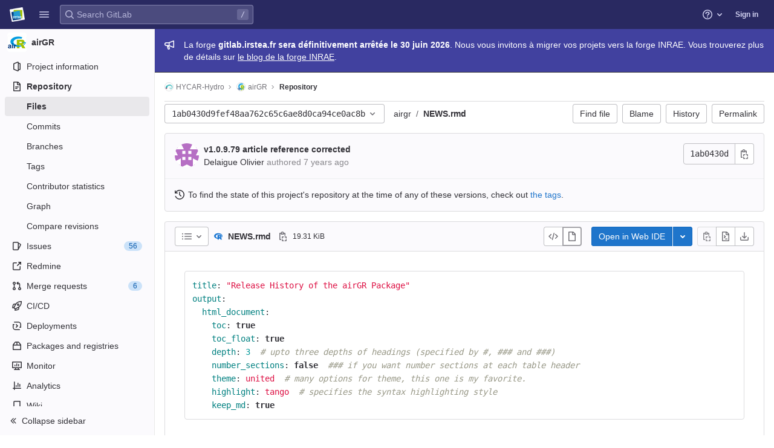

--- FILE ---
content_type: text/javascript; charset=utf-8
request_url: https://gitlab.irstea.fr/assets/webpack/pages.projects.blob.show.75706b01.chunk.js
body_size: 9062
content:
(this.webpackJsonp=this.webpackJsonp||[]).push([[567],{"+F8P":function(e,t,i){"use strict";i.d(t,"a",(function(){return r}));var n=i("q+nE"),s=i("zLBL"),o=i("t9l/");const a=function(e){var t;return null===(t=s.a.props[e])||void 0===t?void 0:t.default},r=function(){let{inline:e=a("inline"),color:t=a("color"),size:i=a("size"),classes:r=[],label:l=Object(o.a)("Loading")}=arguments.length>0&&void 0!==arguments[0]?arguments[0]:{};const c=document.createElement("div"),u=new n.default({el:c,render:n=>n(s.a,{class:r,props:{inline:e,color:t,size:i,label:l}})});u.$forceUpdate();const d=u.$el.cloneNode(!0);return u.$destroy(),d}},151:function(e,t,i){i("uGLJ"),i("yxpZ"),e.exports=i("y9V6")},"3x38":function(e,t,i){"use strict";var n=i("rjO+"),s=i("HWy0"),o=i("vVBm"),a=i("H3s2"),r=i("iyUn");t.a=function(){new r.a,new a.a(document.querySelector("#blob-content-holder"),".file-line-num[data-line-number], .file-line-num[data-line-number] *",document.querySelectorAll(".js-data-file-blob-permalink-url, .js-blob-blame-link"));const e=document.querySelector(".js-data-file-blob-permalink-url"),t=e&&e.getAttribute("href");new s.a,new n.a({skipResetBindings:!0,fileBlobPermalinkUrl:t,fileBlobPermalinkUrlElement:e}),new o.a({openButtons:document.querySelectorAll(".js-edit-blob-link-fork-toggler"),forkButtons:document.querySelectorAll(".js-fork-suggestion-button"),cancelButtons:document.querySelectorAll(".js-cancel-fork-suggestion-button"),suggestionSections:document.querySelectorAll(".js-file-fork-suggestion-section"),actionTextPieces:document.querySelectorAll(".js-file-fork-suggestion-section-action")}).init()}},"6jeL":function(e,t,i){!function(t){"use strict";var i=-1,n={onVisible:function(e){var t=n.isSupported();if(!t||!n.hidden())return e(),t;var i=n.change((function(t,s){n.hidden()||(n.unbind(i),e())}));return i},change:function(e){if(!n.isSupported())return!1;var t=i+=1;return n._callbacks[t]=e,n._listen(),t},unbind:function(e){delete n._callbacks[e]},afterPrerendering:function(e){var t=n.isSupported();if(!t||"prerender"!=n.state())return e(),t;var i=n.change((function(t,s){"prerender"!=s&&(n.unbind(i),e())}));return i},hidden:function(){return!(!n._doc.hidden&&!n._doc.webkitHidden)},state:function(){return n._doc.visibilityState||n._doc.webkitVisibilityState||"visible"},isSupported:function(){return!(!n._doc.visibilityState&&!n._doc.webkitVisibilityState)},_doc:document||{},_callbacks:{},_change:function(e){var t=n.state();for(var i in n._callbacks)n._callbacks[i].call(n._doc,e,t)},_listen:function(){if(!n._init){var e="visibilitychange";n._doc.webkitVisibilityState&&(e="webkit"+e);var t=function(){n._change.apply(n,arguments)};n._doc.addEventListener?n._doc.addEventListener(e,t):n._doc.attachEvent(e,t),n._init=!0}}};e.exports?e.exports=n:t.Visibility=n}(this)},"99oT":function(e,t,i){"use strict";var n=i("ly/8"),s=i("zLBL"),o=i("jmNb"),a=i.n(o),r=i("mNEC"),l=i("kSYl"),c=i("t9l/"),u=i("Ng9o"),d=i("mphk");class h{constructor(e){this.endpoint=e}fetchData(){return d.a.get(this.endpoint)}}var p={directives:{GlTooltip:n.a},components:{CiIcon:u.a,GlLoadingIcon:s.a},props:{endpoint:{type:String,required:!0}},data:()=>({ciStatus:{},isLoading:!0}),computed:{statusTitle(){return Object(c.h)(Object(c.g)("PipelineStatusTooltip|Pipeline: %{ciStatus}"),{ciStatus:this.ciStatus.text})}},mounted(){this.service=new h(this.endpoint),this.initPolling()},beforeDestroy(){this.poll.stop()},methods:{successCallback(e){const{pipelines:t}=e.data;t.length>0&&(this.ciStatus=t[0].details.status),this.isLoading=!1},errorCallback(){this.ciStatus={text:Object(c.a)("not found"),icon:"status_notfound",group:"notfound"},this.isLoading=!1,Object(r.createAlert)({message:Object(c.a)("Something went wrong on our end")})},initPolling(){var e=this;this.poll=new l.a({resource:this.service,method:"fetchData",successCallback:function(t){return e.successCallback(t)},errorCallback:this.errorCallback}),a.a.hidden()?this.fetchPipelineCommitData():(this.isLoading=!0,this.poll.makeRequest()),a.a.change((function(){a.a.hidden()?e.poll.stop():e.poll.restart()}))},fetchPipelineCommitData(){this.service.fetchData().then(this.successCallback).catch(this.errorCallback)}}},g=i("bPvS"),m=Object(g.a)(p,(function(){var e=this._self._c;return e("div",{staticClass:"ci-status-link"},[this.isLoading?e("gl-loading-icon",{attrs:{size:"lg",label:"Loading pipeline status"}}):e("a",{attrs:{href:this.ciStatus.details_path}},[e("ci-icon",{directives:[{name:"gl-tooltip",rawName:"v-gl-tooltip"}],attrs:{title:this.statusTitle,"aria-label":this.statusTitle,status:this.ciStatus,size:24,"data-container":"body"}})],1)],1)}),[],!1,null,null,null);t.a=m.exports},CcsL:function(e,t,i){"use strict";var n=i("qwVQ"),s=i.n(n),o=i("RlQ7"),a=i.n(o),r=i("lPN2"),l=i.n(r),c=i("gzws"),u=i("kuVU"),d=i("Fcvx"),h=i("cuRJ"),p=i("zLBL"),g=i("JBkr"),m=i("6HTq"),f=i("MCX7"),b=i("H8gz"),v=i("6IRw"),y=i.n(v);const k={components:{GlIcon:b.a},props:{isSelected:{type:Boolean,default:!1,required:!1},isFocused:{type:Boolean,default:!1,required:!1},isCheckCentered:{type:Boolean,required:!1,default:!1}},computed:{checkedClasses(){return this.isCheckCentered?"":"gl-mt-3 gl-align-self-start"}},methods:{toggleSelection(){this.$emit("select",!this.isSelected)},onKeydown(e){const{code:t}=e;t!==u.d&&t!==u.j||(Object(c.j)(e),this.toggleSelection())}}};var _=y()({render:function(){var e=this,t=e.$createElement,i=e._self._c||t;return i("li",{staticClass:"gl-new-dropdown-item",attrs:{role:"option",tabindex:e.isFocused?0:-1,"aria-selected":e.isSelected},on:{click:e.toggleSelection,keydown:e.onKeydown}},[i("span",{staticClass:"gl-new-dropdown-item-content",class:{"gl-bg-gray-50!":e.isSelected}},[i("gl-icon",{class:["gl-new-dropdown-item-check-icon",{"gl-visibility-hidden":!e.isSelected},e.checkedClasses],attrs:{name:"mobile-issue-close","data-testid":"dropdown-item-checkbox"}}),e._v(" "),i("span",{staticClass:"gl-new-dropdown-item-text-wrapper"},[e._t("default")],2)],1)])},staticRenderFns:[]},void 0,k,void 0,!1,void 0,!1,void 0,void 0,void 0);const S={components:{GlClearIconButton:i("34cr").a,GlIcon:b.a},model:{prop:"value",event:"input"},props:{value:{type:String,required:!1,default:""},placeholder:{type:String,required:!1,default:"Search"}},computed:{hasValue(){return Boolean(this.value.length)},inputListeners(){return{...this.$listeners,input:e=>{this.$emit("input",e.target.value)}}}},methods:{clearInput(){this.$emit("input",""),this.focusInput()},focusInput(){this.$refs.input.focus()}}};var x=y()({render:function(){var e=this,t=e.$createElement,i=e._self._c||t;return i("div",{staticClass:"gl-listbox-search"},[i("gl-icon",{staticClass:"gl-listbox-search-icon",attrs:{name:"search-sm",size:12}}),e._v(" "),i("input",e._g({ref:"input",staticClass:"gl-listbox-search-input",attrs:{type:"search","aria-label":e.placeholder,placeholder:e.placeholder},domProps:{value:e.value}},e.inputListeners)),e._v(" "),e.hasValue?i("gl-clear-icon-button",{staticClass:"gl-listbox-search-clear-button",on:{click:function(t){return t.stopPropagation(),e.clearInput.apply(null,arguments)}}}):e._e()],1)},staticRenderFns:[]},void 0,S,void 0,!1,void 0,!1,void 0,void 0,void 0);const C={props:{name:{type:String,required:!0}},created(){this.nameId=a()("gl-listbox-group-")}};var w=y()({render:function(){var e=this,t=e.$createElement,i=e._self._c||t;return i("ul",{staticClass:"gl-mb-0 gl-pl-0",attrs:{role:"group","aria-labelledby":e.nameId}},[i("li",{staticClass:"gl-pl-4 gl-pt-3 gl-pb-2 gl-font-sm gl-font-weight-bold",attrs:{id:e.nameId,role:"presentation"}},[e._t("group-label",(function(){return[e._v(e._s(e.name))]}))],2),e._v(" "),e._t("default")],2)},staticRenderFns:[]},void 0,C,void 0,!1,void 0,!1,void 0,void 0,void 0),I=i("T9xw"),B=i.n(I),O=i("SEpv"),j=i.n(O);const q=e=>Boolean(e)&&(j()(e.value)||B()(e.value)),P=function(){let{options:e}=arguments.length>0&&void 0!==arguments[0]?arguments[0]:{};return Array.isArray(e)&&e.every(q)},L=e=>e.length===new Set(e).size,T=e=>e.flatMap(e=>q(e)?e:e.options),R=["gl-border-t","gl-pt-1","gl-mt-2"];const $={HEADER_ITEMS_BORDER_CLASSES:["gl-border-b-1","gl-border-b-solid","gl-border-b-gray-200"],events:{GL_DROPDOWN_SHOWN:u.g,GL_DROPDOWN_HIDDEN:u.f},components:{GlBaseDropdown:f.a,GlListboxItem:_,GlListboxGroup:w,GlButton:h.a,GlSearchBoxByType:m.a,GlListboxSearchInput:x,GlLoadingIcon:p.a,GlIntersectionObserver:g.a},model:{prop:"selected",event:"select"},props:{items:{type:Array,required:!1,default:()=>[],validator:e=>(e=>e.every(q)||e.every(P))(e)&&(e=>L(T(e).map(e=>{let{value:t}=e;return t})))(e)&&(e=>L(e.filter(P).map(e=>{let{text:t}=e;return t})))(e)},selected:{type:[Array,String,Number],required:!1,default:()=>[]},multiple:{type:Boolean,required:!1,default:!1},toggleText:{type:String,required:!1,default:""},textSrOnly:{type:Boolean,required:!1,default:!1},headerText:{type:String,required:!1,default:""},category:{type:String,required:!1,default:d.m.primary,validator:e=>e in d.m},variant:{type:String,required:!1,default:d.v.default,validator:e=>e in d.v},size:{type:String,required:!1,default:"medium",validator:e=>e in d.n},icon:{type:String,required:!1,default:""},disabled:{type:Boolean,required:!1,default:!1},loading:{type:Boolean,required:!1,default:!1},toggleClass:{type:[String,Array,Object],required:!1,default:null},noCaret:{type:Boolean,required:!1,default:!1},placement:{type:String,required:!1,default:"left",validator:e=>Object.keys(d.u).includes(e)},isCheckCentered:{type:Boolean,required:!1,default:!1},toggleAriaLabelledBy:{type:String,required:!1,default:null},listAriaLabelledBy:{type:String,required:!1,default:null},searchable:{type:Boolean,required:!1,default:!1},searching:{type:Boolean,required:!1,default:!1},infiniteScroll:{type:Boolean,required:!1,default:!1},totalItems:{type:Number,required:!1,default:null},infiniteScrollLoading:{type:Boolean,required:!1,default:!1},noResultsText:{type:String,required:!1,default:"No results found"},searchPlaceholder:{type:String,required:!1,default:"Search"},resetButtonLabel:{type:String,required:!1,default:""},block:{type:Boolean,required:!1,default:!1},popperOptions:{type:Object,required:!1,default:()=>({})}},data:()=>({selectedValues:[],toggleId:a()("dropdown-toggle-btn-"),listboxId:a()("listbox-"),nextFocusedItemIndex:null,searchStr:""}),computed:{listboxTag(){return 0===this.items.length||q(this.items[0])?"ul":"div"},flattenedOptions(){return T(this.items)},listboxToggleText(){var e;return this.toggleText?this.toggleText:!this.multiple&&this.selectedValues.length?null===(e=this.flattenedOptions.find(e=>{let{value:t}=e;return t===this.selectedValues[0]}))||void 0===e?void 0:e.text:""},selectedIndices(){return this.selectedValues.map(e=>this.flattenedOptions.findIndex(t=>{let{value:i}=t;return i===e})).sort()},showList(){return this.flattenedOptions.length&&!this.searching},showNoResultsText(){return!this.flattenedOptions.length&&!this.searching},announceSRSearchResults(){return this.searchable&&!this.showNoResultsText&&this.$scopedSlots["search-summary-sr-only"]},headerId(){return this.headerText&&a()("listbox-header-")},showResetButton(){return!!this.resetButtonLabel&&(this.multiple?this.selected.length>0:Boolean(this.selected))},showIntersectionObserver(){return this.infiniteScroll&&!this.infiniteScrollLoading&&!this.loading&&!this.searching},hasCustomToggle(){return Boolean(this.$scopedSlots.toggle)},hasSelection(){return Boolean(this.selectedValues.length)},toggleButtonClasses(){const e=[this.toggleClass];return this.hasSelection||e.push("gl-text-gray-500!"),e}},watch:{selected:{immediate:!0,handler(e){Array.isArray(e)?this.selectedValues=[...e]:this.selectedValues=l()(e)?[]:[e]}}},methods:{open(){this.$refs.baseDropdown.open()},close(){this.$refs.baseDropdown.close()},groupClasses:e=>0===e?null:R,onShow(){var e;this.searchable?this.focusSearchInput():this.focusItem(null!==(e=this.selectedIndices[0])&&void 0!==e?e:0,this.getFocusableListItemElements());this.$emit(u.g)},onHide(){this.$emit(u.f),this.nextFocusedItemIndex=null},onKeydown(e){const{code:t,target:i}=e,n=this.getFocusableListItemElements();if(n.length<1)return;let s=!0;const o=i.matches(".gl-listbox-search-input");if(t===u.h)this.focusItem(0,n);else if(t===u.c)this.focusItem(n.length-1,n);else if(t===u.b){if(o)return;this.searchable&&0===n.indexOf(i)?this.focusSearchInput():this.focusNextItem(e,n,-1)}else t===u.a?o?this.focusItem(0,n):this.focusNextItem(e,n,1):s=!1;s&&Object(c.j)(e)},getFocusableListItemElements(){var e;const t=null===(e=this.$refs.list)||void 0===e?void 0:e.querySelectorAll('[role="option"]');return Array.from(t||[])},focusNextItem(e,t,i){const{target:n}=e,o=t.indexOf(n),a=s()(o+i,0,t.length-1);this.focusItem(a,t)},focusItem(e,t){var i;this.nextFocusedItemIndex=e,null===(i=t[e])||void 0===i||i.focus()},focusSearchInput(){this.$refs.searchBox.focusInput()},onSelect(e,t){this.multiple?this.onMultiSelect(e.value,t):this.onSingleSelect(e.value,t)},isSelected(e){return this.selectedValues.some(t=>t===e.value)},isFocused(e){return this.nextFocusedItemIndex===this.flattenedOptions.indexOf(e)},onSingleSelect(e,t){t&&this.$emit("select",e),this.closeAndFocus()},onMultiSelect(e,t){t?this.$emit("select",[...this.selectedValues,e]):this.$emit("select",this.selectedValues.filter(t=>t!==e))},search(e){this.$emit("search",e)},onResetButtonClicked(){this.$emit("reset"),this.closeAndFocus()},closeAndFocus(){this.$refs.baseDropdown.closeAndFocus()},onIntersectionObserverAppear(){this.$emit("bottom-reached")},listboxItemMoreItemsAriaAttributes(e){return null===this.totalItems?{}:{"aria-setsize":this.totalItems,"aria-posinset":e+1}},isOption:q}};const E=y()({render:function(){var e=this,t=e.$createElement,i=e._self._c||t;return i("gl-base-dropdown",{ref:"baseDropdown",attrs:{"aria-haspopup":"listbox","aria-labelledby":e.toggleAriaLabelledBy,block:e.block,"toggle-id":e.toggleId,"toggle-text":e.listboxToggleText,"toggle-class":e.toggleButtonClasses,"text-sr-only":e.textSrOnly,category:e.category,variant:e.variant,size:e.size,icon:e.icon,disabled:e.disabled,loading:e.loading,"no-caret":e.noCaret,placement:e.placement,"popper-options":e.popperOptions},on:e._d({},[e.$options.events.GL_DROPDOWN_SHOWN,e.onShow,e.$options.events.GL_DROPDOWN_HIDDEN,e.onHide]),scopedSlots:e._u([e.hasCustomToggle?{key:"toggle",fn:function(){return[e._t("toggle")]},proxy:!0}:null],null,!0)},[e._v(" "),e.headerText?i("div",{staticClass:"gl-display-flex gl-align-items-center gl-p-4! gl-min-h-8",class:e.$options.HEADER_ITEMS_BORDER_CLASSES},[i("div",{staticClass:"gl-flex-grow-1 gl-font-weight-bold gl-font-sm gl-pr-2",attrs:{id:e.headerId,"data-testid":"listbox-header-text"}},[e._v("\n      "+e._s(e.headerText)+"\n    ")]),e._v(" "),e.showResetButton?i("gl-button",{staticClass:"gl-focus-inset-border-2-blue-400! gl-flex-shrink-0 gl-font-sm! gl-px-2! gl-py-2! gl-w-auto! gl-m-0!",attrs:{category:"tertiary","data-testid":"listbox-reset-button"},on:{click:e.onResetButtonClicked}},[e._v("\n      "+e._s(e.resetButtonLabel)+"\n    ")]):e._e()],1):e._e(),e._v(" "),e.searchable?i("div",{class:e.$options.HEADER_ITEMS_BORDER_CLASSES},[i("gl-listbox-search-input",{ref:"searchBox",attrs:{"aria-owns":e.listboxId,"data-testid":"listbox-search-input",placeholder:e.searchPlaceholder},on:{input:e.search,keydown:[function(t){if(!t.type.indexOf("key")&&e._k(t.keyCode,"enter",13,t.key,"Enter"))return null;t.preventDefault()},e.onKeydown]},model:{value:e.searchStr,callback:function(t){e.searchStr=t},expression:"searchStr"}}),e._v(" "),e.searching?i("gl-loading-icon",{staticClass:"gl-my-3",attrs:{"data-testid":"listbox-search-loader",size:"md"}}):e._e()],1):e._e(),e._v(" "),e.showList?i(e.listboxTag,{ref:"list",tag:"component",staticClass:"gl-new-dropdown-contents",attrs:{id:e.listboxId,"aria-labelledby":e.listAriaLabelledBy||e.headerId||e.toggleId,role:"listbox",tabindex:"-1"},on:{keydown:e.onKeydown}},[e._l(e.items,(function(t,n){return[e.isOption(t)?[i("gl-listbox-item",e._b({key:t.value,attrs:{"data-testid":"listbox-item-"+t.value,"is-selected":e.isSelected(t),"is-focused":e.isFocused(t),"is-check-centered":e.isCheckCentered},on:{select:function(i){return e.onSelect(t,i)}}},"gl-listbox-item",e.listboxItemMoreItemsAriaAttributes(n),!1),[e._t("list-item",(function(){return[e._v("\n            "+e._s(t.text)+"\n          ")]}),{item:t})],2)]:[i("gl-listbox-group",{key:t.text,class:e.groupClasses(n),attrs:{name:t.text},scopedSlots:e._u([e.$scopedSlots["group-label"]?{key:"group-label",fn:function(){return[e._t("group-label",null,{group:t})]},proxy:!0}:null],null,!0)},[e._v(" "),e._l(t.options,(function(t){return i("gl-listbox-item",{key:t.value,attrs:{"data-testid":"listbox-item-"+t.value,"is-selected":e.isSelected(t),"is-focused":e.isFocused(t),"is-check-centered":e.isCheckCentered},on:{select:function(i){return e.onSelect(t,i)}}},[e._t("list-item",(function(){return[e._v("\n              "+e._s(t.text)+"\n            ")]}),{item:t})],2)}))],2)]]})),e._v(" "),e.infiniteScrollLoading?i("ul"===e.listboxTag?"li":"div",{tag:"component"},[i("gl-loading-icon",{staticClass:"gl-my-3",attrs:{"data-testid":"listbox-infinite-scroll-loader",size:"md"}})],1):e._e(),e._v(" "),e.showIntersectionObserver?i("gl-intersection-observer",{on:{appear:e.onIntersectionObserverAppear}}):e._e()],2):e._e(),e._v(" "),e.announceSRSearchResults?i("span",{staticClass:"gl-sr-only",attrs:{"data-testid":"listbox-number-of-results","aria-live":"assertive"}},[e._t("search-summary-sr-only")],2):e.showNoResultsText?i("div",{staticClass:"gl-pl-7 gl-pr-5 gl-py-3 gl-font-base gl-text-gray-600",attrs:{"aria-live":"assertive","data-testid":"listbox-no-results-text"}},[e._v("\n    "+e._s(e.noResultsText)+"\n  ")]):e._e(),e._v(" "),e._t("footer")],2)},staticRenderFns:[]},void 0,$,void 0,!1,void 0,!1,void 0,void 0,void 0);t.a=E},E5Fy:function(e,t,i){!function(t){"use strict";var n=-1,s=function(e){return e.every=function(t,i,s){e._time(),s||(s=i,i=null);var o=n+=1;return e._timers[o]={visible:t,hidden:i,callback:s},e._run(o,!1),e.isSupported()&&e._listen(),o},e.stop=function(t){return!!e._timers[t]&&(e._stop(t),delete e._timers[t],!0)},e._timers={},e._time=function(){e._timed||(e._timed=!0,e._wasHidden=e.hidden(),e.change((function(){e._stopRun(),e._wasHidden=e.hidden()})))},e._run=function(i,n){var s,o=e._timers[i];if(e.hidden()){if(null===o.hidden)return;s=o.hidden}else s=o.visible;var a=function(){o.last=new Date,o.callback.call(t)};if(n){var r=new Date-o.last;s>r?o.delay=setTimeout((function(){o.id=setInterval(a,s),a()}),s-r):(o.id=setInterval(a,s),a())}else o.id=setInterval(a,s)},e._stop=function(t){var i=e._timers[t];clearInterval(i.id),clearTimeout(i.delay),delete i.id,delete i.delay},e._stopRun=function(t){var i=e.hidden(),n=e._wasHidden;if(i&&!n||!i&&n)for(var s in e._timers)e._stop(s),e._run(s,!i)},e};e.exports?e.exports=s(i("6jeL")):s(t.Visibility)}(window)},GraY:function(e,t,i){"use strict";i.d(t,"a",(function(){return u}));i("g+EE"),i("JHu5"),i("3R5X"),i("XUYm"),i("ujLG"),i("HaUQ");var n=i("6oy4"),s=i.n(n),o=i("mNEC"),a=i("mphk"),r=i("yYHy"),l=i("+F8P"),c=i("t9l/");class u{static fetch(){const e=s()(".js-signature-container");if(0===e.length)return Promise.resolve();const t=s()(".js-loading-signature-badge");t.html(Object(l.a)()),t.children().attr("aria-label",Object(c.a)("Loading"));const i=function(){return Object(o.createAlert)({message:Object(c.a)("An error occurred while loading commit signatures")})},n=e.data("signaturesPath");if(!n)return i(),Promise.reject(new Error(Object(c.a)("Missing commit signatures endpoint!")));const u=Object(r.C)(e.serialize());return a.a.get(n,{params:u}).then((function(e){let{data:i}=e;i.signatures.forEach((function(e){t.filter(`[data-commit-sha="${e.commit_sha}"]`).replaceWith(e.html)}))})).catch(i)}}},JBkr:function(e,t,i){"use strict";var n=i("odYa"),s=i.n(n),o=i("6IRw"),a=i.n(o);const r=s()(e=>new IntersectionObserver(e=>{e.forEach(e=>{e.target.$_gl_intersectionHandler(e)})},e||{}));const l={name:"GlIntersectionObserver",props:{options:{type:Object,required:!1,default:null}},mounted(){const e=r(this.options);this.$el.$_gl_intersectionHandler=e=>{this.$emit("update",e),e.isIntersecting?this.$emit("appear"):this.$emit("disappear")},this.$el.$_gl_intersectionObserver=e,e.observe(this.$el)},destroyed(){this.$el.$_gl_intersectionObserver.unobserve(this.$el),delete this.$el.$_gl_intersectionHandler,delete this.$el.$_gl_intersectionObserver},getObserver:r};const c=a()({render:function(){var e=this.$createElement;return(this._self._c||e)("div",[this._t("default")],2)},staticRenderFns:[]},void 0,l,void 0,!1,void 0,!1,void 0,void 0,void 0);t.a=c},jmNb:function(e,t,i){e.exports=i("E5Fy")},kSYl:function(e,t,i){"use strict";i.d(t,"a",(function(){return o}));var n=i("oj/M"),s=i("oiT5");class o{constructor(){let e=arguments.length>0&&void 0!==arguments[0]?arguments[0]:{};this.options=e,this.options.data=e.data||{},this.options.notificationCallback=e.notificationCallback||function(){},this.intervalHeader="POLL-INTERVAL",this.timeoutID=null,this.canPoll=!0}checkConditions(e){var t=this;const i=Object(n.D)(e.headers),o=parseInt(i[this.intervalHeader],10);o>0&&-1!==s.n.indexOf(e.status)&&this.canPoll&&(this.timeoutID&&clearTimeout(this.timeoutID),this.timeoutID=setTimeout((function(){t.makeRequest()}),o)),this.options.successCallback(e)}makeDelayedRequest(){var e=this;let t=arguments.length>0&&void 0!==arguments[0]?arguments[0]:0;this.timeoutID=setTimeout((function(){return e.makeRequest()}),t)}makeRequest(){var e=this;const{resource:t,method:i,data:n,errorCallback:o,notificationCallback:a}=this.options;return a(!0),t[i](n).then((function(t){e.checkConditions(t),a(!1)})).catch((function(e){a(!1),e.status!==s.a&&o(e)}))}stop(){this.canPoll=!1,clearTimeout(this.timeoutID)}enable(e){e&&e.data&&(this.options.data=e.data),this.canPoll=!0,e&&e.response&&this.checkConditions(e.response)}restart(e){this.enable(e),this.makeRequest()}}},lPN2:function(e,t){e.exports=function(e){return null==e}},vVBm:function(e,t,i){"use strict";var n=i("6oy4"),s=i.n(n);const o={openButtons:[],forkButtons:[],cancelButtons:[],suggestionSections:[],actionTextPieces:[]};t.a=class{constructor(e){this.elementMap={...o,...e},this.onOpenButtonClick=this.onOpenButtonClick.bind(this),this.onCancelButtonClick=this.onCancelButtonClick.bind(this)}init(){return this.bindEvents(),this}bindEvents(){s()(this.elementMap.openButtons).on("click",this.onOpenButtonClick),s()(this.elementMap.cancelButtons).on("click",this.onCancelButtonClick)}showSuggestionSection(e){let t=arguments.length>1&&void 0!==arguments[1]?arguments[1]:"edit";s()(this.elementMap.suggestionSections).removeClass("hidden"),s()(this.elementMap.forkButtons).attr("href",e),s()(this.elementMap.actionTextPieces).text(t)}hideSuggestionSection(){s()(this.elementMap.suggestionSections).addClass("hidden")}onOpenButtonClick(e){const t=s()(e.currentTarget).attr("data-fork-path"),i=s()(e.currentTarget).attr("data-action");this.showSuggestionSection(t,i)}onCancelButtonClick(){this.hideSuggestionSection()}destroy(){s()(this.elementMap.openButtons).off("click",this.onOpenButtonClick),s()(this.elementMap.cancelButtons).off("click",this.onCancelButtonClick)}}},x4jO:function(e,t,i){"use strict";var n=i("9Ku8");Object(n.a)()},y9V6:function(e,t,i){"use strict";i.r(t);var n=i("q+nE"),s=i("CkNe"),o=i("EfTh"),a=i("rP6D"),r=i("CpwB"),l=i("lT7T"),c=i("nPFI"),u=i("cuRJ"),d=i("u1ru"),h=i("oj/M"),p=i("t9l/");const g=i("mWeI").a.mixin();var m={beginnerLink:"https://about.gitlab.com/blog/2018/01/22/a-beginners-guide-to-continuous-integration/",goToTrackValuePipelines:10,goToTrackValueMergeRequest:20,trackEvent:"click_button",components:{GlModal:l.a,GlSprintf:c.a,GlButton:u.a,GlLink:d.a},mixins:[g],props:{goToPipelinesPath:{type:String,required:!0},projectMergeRequestsPath:{type:String,required:!1,default:""},commitCookie:{type:String,required:!0},humanAccess:{type:String,required:!0},exampleLink:{type:String,required:!0},codeQualityLink:{type:String,required:!0}},data:()=>({trackLabel:"congratulate_first_pipeline"}),computed:{tracking(){return{label:this.trackLabel,property:this.humanAccess}},goToMergeRequestPath(){return this.commitCookiePath||this.projectMergeRequestsPath},commitCookiePath(){const e=Object(h.l)(this.commitCookie);return"true"!==e?e:""}},i18n:{modalTitle:Object(p.a)("That's it, well done!"),pipelinesButton:Object(p.g)("MR widget|See your pipeline in action"),mergeRequestButton:Object(p.g)("MR widget|Back to the merge request"),bodyMessage:Object(p.g)("MR widget|The pipeline will test your code on every commit. A %{codeQualityLinkStart}code quality report%{codeQualityLinkEnd} will appear in your merge requests to warn you about potential code degradations."),helpMessage:Object(p.g)("MR widget|Take a look at our %{beginnerLinkStart}Beginner's Guide to Continuous Integration%{beginnerLinkEnd} and our %{exampleLinkStart}examples of GitLab CI/CD%{exampleLinkEnd} to learn more.")},mounted(){this.track(),this.disableModalFromRenderingAgain()},methods:{disableModalFromRenderingAgain(){Object(h.G)(this.commitCookie)}}},f=i("bPvS"),b=Object(f.a)(m,(function(){var e=this,t=e._self._c;return t("gl-modal",{attrs:{visible:"",size:"sm","modal-id":"success-pipeline-modal-id-not-used"},scopedSlots:e._u([{key:"modal-title",fn:function(){return[e._v("\n    "+e._s(e.$options.i18n.modalTitle)+"\n    "),t("gl-emoji",{staticClass:"gl-vertical-align-baseline font-size-inherit gl-mr-1",attrs:{"data-name":"tada"}})]},proxy:!0},{key:"modal-footer",fn:function(){return[e.projectMergeRequestsPath?t("gl-button",{ref:"goToMergeRequest",attrs:{href:e.goToMergeRequestPath,"data-track-property":e.humanAccess,"data-track-value":e.$options.goToTrackValueMergeRequest,"data-track-action":e.$options.trackEvent,"data-track-label":e.trackLabel}},[e._v("\n      "+e._s(e.$options.i18n.mergeRequestButton)+"\n    ")]):e._e(),e._v(" "),t("gl-button",{ref:"goToPipelines",attrs:{href:e.goToPipelinesPath,variant:"confirm","data-track-property":e.humanAccess,"data-track-value":e.$options.goToTrackValuePipelines,"data-track-action":e.$options.trackEvent,"data-track-label":e.trackLabel}},[e._v("\n      "+e._s(e.$options.i18n.pipelinesButton)+"\n    ")])]},proxy:!0}])},[e._v(" "),t("p",[t("gl-sprintf",{attrs:{message:e.$options.i18n.bodyMessage},scopedSlots:e._u([{key:"codeQualityLink",fn:function(i){let{content:n}=i;return[t("gl-link",{staticClass:"font-size-inherit",attrs:{href:e.codeQualityLink,target:"_blank"}},[e._v(e._s(n))])]}}])})],1),e._v(" "),t("gl-sprintf",{attrs:{message:e.$options.i18n.helpMessage},scopedSlots:e._u([{key:"beginnerLink",fn:function(i){let{content:n}=i;return[t("gl-link",{attrs:{href:e.$options.beginnerLink,target:"_blank"}},[e._v("\n        "+e._s(n)+"\n      ")])]}},{key:"exampleLink",fn:function(i){let{content:n}=i;return[t("gl-link",{attrs:{href:e.exampleLink,target:"_blank"}},[e._v("\n        "+e._s(n)+"\n      ")])]}}])})],1)}),[],!1,null,null,null).exports,v=i("4a2V"),y=i("GraY"),k=i("voi4"),_=i("3x38"),S=i("T7nw"),x=i("65S1"),C=i("99oT"),w=i("+tbm"),I=(i("x4jO"),i("R8yi")),B=i("ydkn"),O=i("79ob"),j=i("yYHy");n.default.use(s.b),n.default.use(o.b),n.default.use(a.a);const q=new o.b({defaultClient:Object(k.b)()}),P=new a.a({mode:"history"}),L=document.querySelector("#js-view-blob-app");if(function(){const e=document.getElementById("js-tree-ref-switcher");if(!e)return!1;const{projectId:t,projectRootPath:i,ref:s,refType:o}=e.dataset;new n.default({el:e,render:e=>e(O.a,{props:{projectId:t,value:o?Object(j.y)("refs",o,s):s,useSymbolicRefNames:!0,queryParams:{sort:"updated_desc"}},on:{input(e){Object(j.Q)(Object(B.a)(i,s,e))}}})})}(),L){const{blobPath:e,projectPath:t,targetBranch:i,originalBranch:s,resourceId:o,userId:a,explainCodeAvailable:r}=L.dataset;new n.default({el:L,store:Object(I.a)(),router:P,apolloProvider:q,provide:{targetBranch:i,originalBranch:s,resourceId:o,userId:a,explainCodeAvailable:Object(h.E)(r)},render:i=>i(w.a,{props:{path:e,projectPath:t}})}),Object(v.initAuxiliaryViewer)(),Object(_.a)()}else new v.BlobViewer,Object(_.a)();!function(){const e=document.getElementById("js-fork-info");if(!e)return null;const{projectPath:t,selectedBranch:i,sourceName:s,sourcePath:o,sourceDefaultBranch:a,canSyncBranch:r,aheadComparePath:l,behindComparePath:c,canUserCreateMrInFork:u,createMrPath:d}=e.dataset;new n.default({el:e,apolloProvider:q,render:e=>e(S.a,{props:{canSyncBranch:Object(h.E)(r),projectPath:t,selectedBranch:i,sourceName:s,sourcePath:o,sourceDefaultBranch:a,aheadComparePath:l,behindComparePath:c,canUserCreateMrInFork:u,createMrPath:d}})})}();const T=document.querySelector(".js-commit-pipeline-status"),R=document.querySelector(".commit-actions .ci-status-link");R&&(R.remove(),new n.default({el:T,components:{CommitPipelineStatus:C.a},render:e=>e("commit-pipeline-status",{props:{endpoint:T.dataset.endpoint}})})),Object(x.default)({el:document.getElementById("js-blob-web-ide-link")}),y.a.fetch();const $=document.getElementById("js-code-navigation");if($&&!L){const{codeNavigationPath:e,blobPath:t,definitionPathPrefix:n}=$.dataset;i.e(879).then(i.bind(null,"412S")).then((function(i){return i.default({blobs:[{path:t,codeNavigationPath:e}],definitionPathPrefix:n})}))}const E=document.querySelector(".js-success-pipeline-modal");E&&new n.default({el:E,render:e=>e(b,{props:{...E.dataset}})});const A=document.querySelector(".js-table-contents");A&&new n.default({el:A,render:e=>e(r.a)})}},[[151,1,0,2,3,4,5,8,42,72,92,95,109,110]]]);
//# sourceMappingURL=pages.projects.blob.show.75706b01.chunk.js.map